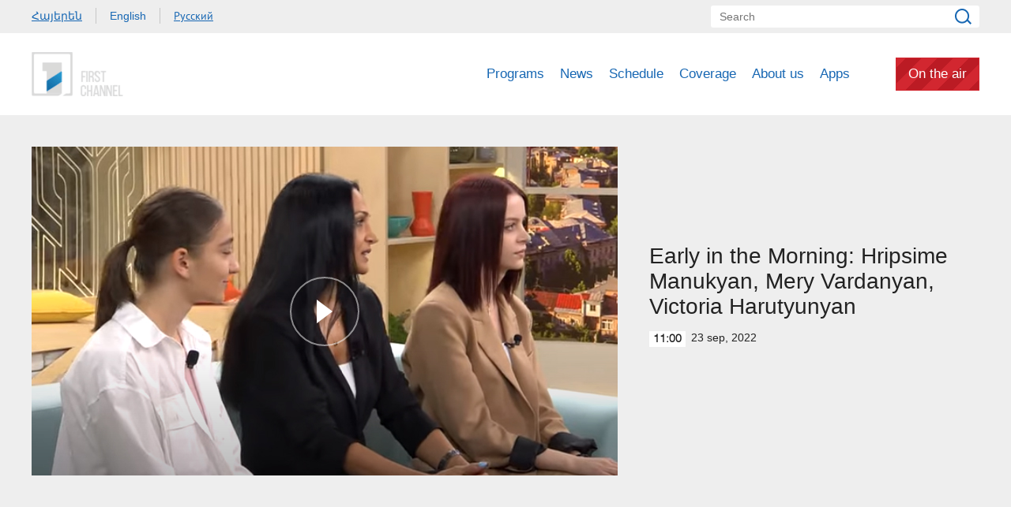

--- FILE ---
content_type: text/html; charset=utf-8
request_url: https://www.1tv.am/en/video/Early-in-the-Morning-Hripsime-Manukyan-Mery-Vardanyan-Victoria-Harutyunyan/203065
body_size: 7772
content:
<!DOCTYPE html>
<!--[if lte IE 1]>
##########################################################################
#
#                  _           _     _             _    _      _ _
#                 (_)         | |   | |           | |  | |    | (_)
#  _ __  _ __ ___  _  ___  ___| |_  | |__  _   _  | |__| | ___| |___  __
# | '_ \| '__/ _ \| |/ _ \/ __| __| | '_ \| | | | |  __  |/ _ \ | \ \/ /
# | |_) | | | (_) | |  __/ (__| |_  | |_) | |_| | | |  | |  __/ | |>  <
# | .__/|_|  \___/| |\___|\___|\__| |_.__/ \__, | |_|  |_|\___|_|_/_/\_\
# | |            _/ |                       __/ |
# |_|           |__/                       |___/
#
# URL: www.helix.am
#
##########################################################################
<![endif]-->
<html lang="en">
<head>
    <meta charset="utf-8" />
    <meta name="viewport" content="width=device-width, initial-scale=1, maximum-scale=1, user-scalable=no" />
    <meta name="description" content="" />
    <meta name="keywords" content="" />
    <meta name="format-detection" content="telephone=no" />
    <meta name="apple-itunes-app" content="app-id=989715996" />
    <title>Early in the Morning: Hripsime Manukyan, Mery Vardanyan, Victoria  Harutyunyan - Public Television of Armenia</title>


<meta property="og:image" content="https://www.1tv.am/images/video/8/37061/11.jpeg" /><meta property="og:title" content="Early in the Morning: Hripsime Manukyan, Mery Vardanyan, Victoria  Harutyunyan" /><meta property="og:description" content="" /><meta property="og:url" content="https://www.1tv.am/en/video/Early-in-the-Morning-Hripsime-Manukyan-Mery-Vardanyan-Victoria-Harutyunyan/203065" /><meta name="twitter:card" content="summary_large_image" /><meta name="twitter:title" content="Early in the Morning: Hripsime Manukyan, Mery Vardanyan, Victoria  Harutyunyan" /><meta name="twitter:description" content="" /><meta name="twitter:image" content="https://www.1tv.am/images/video/8/37061/11.jpeg" />        <script>var $app = {"localisation":{"not_ml":false,"lng":{"code":"en"},"trans":{"core.error.400.head_title":"400 Bad Request","core.error.400.message":"The request could not be understood by the server due to malformed syntax. The client SHOULD NOT repeat the request without modifications.","core.error.401.head_title":"401 Unauthorized","core.error.401.message":"Please log in to perform this action","core.error.403.head_title":"403 Forbidden","core.error.403.message":"The server understood the request, but is refusing to fulfill it. Authorization will not help and the request SHOULD NOT be repeated. If the request method was not HEAD and the server wishes to make public why the request has not been fulfilled, it SHOULD describe the reason for the refusal in the entity. If the server does not wish to make this information available to the client, the status code 404 (Not Found) can be used instead.","core.error.404.head_title":" 404 Not Found","core.error.404.message":"Sorry, that page does not exist","core.error.405.head_title":"405 Method Not Allowed","core.error.405.message":"The method specified in the Request-Line is not allowed for the resource identified by the Request-URI. The response MUST include an Allow header containing a list of valid methods for the requested resource.","core.error.500.head_title":"500 Internal Server Error","core.error.500.message":"The server encountered an unexpected condition which prevented it from fulfilling the request.","core.error.verify_network.head_title":"Verify network","core.error.verify_network.message":"Verify network","core.error.timeout.head_title":"Timeout","core.error.timeout.message":"Timeout","core.error.modal.button.ok":"ok"}}};</script>
            <link rel="icon" href="/favicon.png?v=1" />
    <link rel="shortcut icon" href="/favicon.ico?v=1" />
    <link rel="stylesheet" href="/build/css/main.css?v=50877887" />
    <link rel="apple-touch-icon-precomposed" sizes="57x57" href="/img/apple-touch-icon-57x57-precomposed.png?v=1" />
    <link rel="apple-touch-icon-precomposed" sizes="72x72" href="/img/apple-touch-icon-72x72-precomposed.png?v=1" />
    <link rel="apple-touch-icon-precomposed" sizes="114x114" href="/img/apple-touch-icon-114x114-precomposed.png?v=1" />
    <script src="/build/js/top-libs.js?v=508"></script>
    <script>
        var $baseUrl = 'https://www.1tv.am/en/';
    </script>
</head>
<body class="en">
<div id="wrapper">
    <header>

        <div class="top-box">
            <div class="center clear-fix">
                                    <aside class="left-sidebar fl">
                        <ul class="language-list clear-fix">
                                                                <li class="fl">
                                        <a class="arr fs14 ver-top-box"
                                           href="https://www.1tv.am/hy/video/Early-in-the-Morning-Hripsime-Manukyan-Mery-Vardanyan-Victoria-Harutyunyan/203065">Հայերեն</a>
                                    </li>
                                                                        <li class="fl">
                                        <a class="arl active fs14 ver-top-box"
                                           href="https://www.1tv.am/en/video/Early-in-the-Morning-Hripsime-Manukyan-Mery-Vardanyan-Victoria-Harutyunyan/203065">English</a>
                                    </li>
                                                                        <li class="fl">
                                        <a class="arr fs14 ver-top-box"
                                           href="https://www.1tv.am/ru/video/Early-in-the-Morning-Hripsime-Manukyan-Mery-Vardanyan-Victoria-Harutyunyan/203065">Русский</a>
                                    </li>
                                                            </ul>
                    </aside>
                                <aside class="right-sidebar fr">

                    <form action="https://www.1tv.am/en/search/" method="get" id="search-form">
                        <div class="search-form-box pr">
                            <input class="fs14" type="text" id="top-search" name="q" placeholder="Search" />
                            <input class="sprite" type="submit" value="" />
                        </div>
                    </form>

                </aside>

            </div>
        </div>

        <div class="bottom-box pr">
            <div class="bottom-inner-box">
                <div class="center clear-fix">
                                        <a class="main-logo sprite db fl" href="https://www.1tv.am/en/" title="Public TV Company of Armenia">
                        Public TV Company of Armenia                    </a>

                    <aside class="right-sidebar fr">
                        <nav class="fr">
                            <ul>
                                                                    <li class="first-level fl">
                                        <a class="main-links programs" href="https://www.1tv.am/en/programs">
                                            Programs                                        </a>
                                    </li>
                                                                    <li class="first-level fl">
                                        <a class="main-links" href="https://www.1lurer.am/en" target="_blank">
                                            News                                        </a>
                                    </li>
                                                                    <li class="first-level fl">
                                        <a class="main-links" href="https://www.1tv.am/en/schedule">
                                            Schedule                                        </a>
                                    </li>
                                                                    <li class="first-level fl">
                                        <a class="main-links" href="https://www.1tv.am/en/satellites">
                                            Coverage                                        </a>
                                    </li>
                                                                    <li class="first-level fl">
                                        <a class="main-links" href="https://www.1tv.am/en/history">
                                            About us                                        </a>
                                    </li>
                                                                        <li class="first-level fl">
                                            <a class="main-links" href="https://linktr.ee/1tvarmenia" target="_blank">
                                                Apps                                            </a>
                                        </li>
                                                                        <li class="first-level fl">
                                    <a class="main-links header-live-btn db fr" href="https://live.1tv.am" target="_blank">On the air</a>
                                    <a class="main-links header-live-btn-mobile " href="https://live.1tv.am" target="_blank">On the air</a>
                                </li>
                            </ul>
                        </nav>

                        <div id="burger" class="dn">
                            <div class="lines line-1"></div>
                            <div class="lines line-2"></div>
                            <div class="lines line-3"></div>
                        </div>

                    </aside>

                </div>
            </div>

            <div class="expand-list-box dn">
                <div class="loader">
                    <div class="pr-loading">
                        <div class="logo sprite"></div>
                    </div>
                </div>
            </div>

        </div>

    </header>
    <main>
        
<div class="video-box">

    <div class="center clear-fix">
            <div class="video-box__left video-box-link fl pr sprite-b" data-src="https://www.youtube.com/embed/YezIMXUpMBY?autoplay=1&autohide=1">
            <img class="video-box__img" src="/images/video/8/37061/11.jpeg" alt="Early in the Morning: Hripsime Manukyan, Mery Vardanyan, Victoria  Harutyunyan" />
        </div>
            <div class="video-box__right pr">
            <div class="table">
                <div class="table-cell">
                    <h2 class="video-box__title fs28">Early in the Morning: Hripsime Manukyan, Mery Vardanyan, Victoria  Harutyunyan</h2>
                    <div class="date fs14"><div class="minutes ver-top-box helvetica-light">11:00</div>23 Sep, 2022</div>
                    <p class="video-box__description fs18"></p>
                    <div class="addthis_inline_share_toolbox" data-url="https://www.1tv.am/en/video/Early-in-the-Morning-Hripsime-Manukyan-Mery-Vardanyan-Victoria-Harutyunyan/203065" data-title="Early in the Morning: Hripsime Manukyan, Mery Vardanyan, Victoria  Harutyunyan" data-description="" data-media="https://www.1tv.am/images/video/8/37061/11.jpeg"></div>
                </div>
            </div>
        </div>

    </div>

</div>

    <section class="news-section video-section">
        <div class="center">
                            <h2 class="fs34">Related videos</h2>
                    </div>

        <div class="news-slider-wrapper pr">
            <div class="news-video sliders clear-fix">
                                    <a class="news-slider-box video slider-current-box db fl" href="https://www.1tv.am/en/video/Sunday-News/227154" data-time="21:00" data-date="06 Oct" data-id="227154" data-title="Sunday News" data-desc="" id="seefqLS_IV0" data-img="https://www.1tv.am/images/video/9/41450/lurer.jpeg">
                        <span class="video-pic-box db pr sprite-b">
                                                            <img src="/images/video/9/41450/lurer/390x225c-center.jpeg" alt="Sunday News" width="360" />
                                                    </span>
                        <span class="video-text-box db clear-fix">
                                                            <span class="date-box fl pr">
                                    <span class="table">
                                        <span class="table-cell">
                                                                                        <span class="time db fs22 helvetica-light">21:00</span>
                                            <span class="dates db fs14">06 Oct</span>
                                        </span>
                                    </span>
                                </span>
                                                        <span class="text-box db fl fs18 v-popup-t">Sunday News</span>
                        </span>
                    </a>
                                    <a class="news-slider-box video slider-current-box db fl" href="https://www.1tv.am/en/video/Russian-Blogger-in-Yerevan/207084" data-time="12:00" data-date="14 Dec" data-id="207084" data-title="Russian Blogger in Yerevan" data-desc="" id="jMVzcMOeq-U" data-img="https://www.1tv.am/images/video/8/37805/f6399a0a529392_6399a0a5293d3.jpeg">
                        <span class="video-pic-box db pr sprite-b">
                                                            <img src="/images/video/8/37805/f6399a0a529392_6399a0a5293d3/390x225c-center.jpeg" alt="Russian Blogger in Yerevan" width="360" />
                                                    </span>
                        <span class="video-text-box db clear-fix">
                                                            <span class="date-box fl pr">
                                    <span class="table">
                                        <span class="table-cell">
                                                                                        <span class="time db fs22 helvetica-light">12:00</span>
                                            <span class="dates db fs14">14 Dec</span>
                                        </span>
                                    </span>
                                </span>
                                                        <span class="text-box db fl fs18 v-popup-t">Russian Blogger in Yerevan</span>
                        </span>
                    </a>
                                    <a class="news-slider-box video slider-current-box db fl" href="https://www.1tv.am/en/video/Spinning-Top-Contest-at-Seasons-Park/206252" data-time="11:00" data-date="23 Nov" data-id="206252" data-title="Spinning Top Contest at Seasons Park" data-desc="Yerevanians and guests gathered in Seasons Park to spin the top." id="G0OmsWRWpkA" data-img="https://www.1tv.am/images/video/8/37650/f637dd5b8120ce_637dd5b81210f.jpeg">
                        <span class="video-pic-box db pr sprite-b">
                                                            <img src="/images/video/8/37650/f637dd5b8120ce_637dd5b81210f/390x225c-center.jpeg" alt="Spinning Top Contest at Seasons Park" width="360" />
                                                    </span>
                        <span class="video-text-box db clear-fix">
                                                            <span class="date-box fl pr">
                                    <span class="table">
                                        <span class="table-cell">
                                                                                        <span class="time db fs22 helvetica-light">11:00</span>
                                            <span class="dates db fs14">23 Nov</span>
                                        </span>
                                    </span>
                                </span>
                                                        <span class="text-box db fl fs18 v-popup-t">Spinning Top Contest at Seasons Park</span>
                        </span>
                    </a>
                                    <a class="news-slider-box video slider-current-box db fl" href="https://www.1tv.am/en/video/Hosts-of-Junior-Eurovision-2022/206182" data-time="14:30" data-date="21 Nov" data-id="206182" data-title="Hosts of Junior Eurovision 2022" data-desc="" id="y_wW5-8SZuw" data-img="https://www.1tv.am/images/video/8/37634/f637b53920e681_637b53920e6c1.jpeg">
                        <span class="video-pic-box db pr sprite-b">
                                                            <img src="/images/video/8/37634/f637b53920e681_637b53920e6c1/390x225c-center.jpeg" alt="Hosts of Junior Eurovision 2022" width="360" />
                                                    </span>
                        <span class="video-text-box db clear-fix">
                                                            <span class="date-box fl pr">
                                    <span class="table">
                                        <span class="table-cell">
                                                                                        <span class="time db fs22 helvetica-light">14:30</span>
                                            <span class="dates db fs14">21 Nov</span>
                                        </span>
                                    </span>
                                </span>
                                                        <span class="text-box db fl fs18 v-popup-t">Hosts of Junior Eurovision 2022</span>
                        </span>
                    </a>
                                    <a class="news-slider-box video slider-current-box db fl" href="https://www.1tv.am/en/video/Junior-Eurovision-History/205877" data-time="11:00" data-date="15 Nov" data-id="205877" data-title="Junior Eurovision History" data-desc="" id="x1e_UAyYOSY" data-img="https://www.1tv.am/images/video/8/37575/f637345ce58f02_637345ce58f45.jpeg">
                        <span class="video-pic-box db pr sprite-b">
                                                            <img src="/images/video/8/37575/f637345ce58f02_637345ce58f45/390x225c-center.jpeg" alt="Junior Eurovision History" width="360" />
                                                    </span>
                        <span class="video-text-box db clear-fix">
                                                            <span class="date-box fl pr">
                                    <span class="table">
                                        <span class="table-cell">
                                                                                        <span class="time db fs22 helvetica-light">11:00</span>
                                            <span class="dates db fs14">15 Nov</span>
                                        </span>
                                    </span>
                                </span>
                                                        <span class="text-box db fl fs18 v-popup-t">Junior Eurovision History</span>
                        </span>
                    </a>
                                    <a class="news-slider-box video slider-current-box db fl" href="https://www.1tv.am/en/video/My-Business-Avetis-Yeganyan/204710" data-time="12:00" data-date="21 Oct" data-id="204710" data-title="My Business: Avetis Yeganyan" data-desc="" id="6mKLygPjroM" data-img="https://www.1tv.am/images/video/8/37357/av.jpeg">
                        <span class="video-pic-box db pr sprite-b">
                                                            <img src="/images/video/8/37357/av/390x225c-center.jpeg" alt="My Business: Avetis Yeganyan" width="360" />
                                                    </span>
                        <span class="video-text-box db clear-fix">
                                                            <span class="date-box fl pr">
                                    <span class="table">
                                        <span class="table-cell">
                                                                                        <span class="time db fs22 helvetica-light">12:00</span>
                                            <span class="dates db fs14">21 Oct</span>
                                        </span>
                                    </span>
                                </span>
                                                        <span class="text-box db fl fs18 v-popup-t">My Business: Avetis Yeganyan</span>
                        </span>
                    </a>
                                    <a class="news-slider-box video slider-current-box db fl" href="https://www.1tv.am/en/video/Hamazgayin-Theater/204651" data-time="12:00" data-date="20 Oct" data-id="204651" data-title="Hamazgayin Theater" data-desc="" id="iEoNWDYNkC4" data-img="https://www.1tv.am/images/video/8/37347/kj.jpeg">
                        <span class="video-pic-box db pr sprite-b">
                                                            <img src="/images/video/8/37347/kj/390x225c-center.jpeg" alt="Hamazgayin Theater" width="360" />
                                                    </span>
                        <span class="video-text-box db clear-fix">
                                                            <span class="date-box fl pr">
                                    <span class="table">
                                        <span class="table-cell">
                                                                                        <span class="time db fs22 helvetica-light">12:00</span>
                                            <span class="dates db fs14">20 Oct</span>
                                        </span>
                                    </span>
                                </span>
                                                        <span class="text-box db fl fs18 v-popup-t">Hamazgayin Theater</span>
                        </span>
                    </a>
                                    <a class="news-slider-box video slider-current-box db fl" href="https://www.1tv.am/en/video/A-Day-Without-Car/204404" data-time="12:00" data-date="17 Oct" data-id="204404" data-title="A Day Without Car" data-desc="" id="Ru3M749mISY" data-img="https://www.1tv.am/images/video/8/37304/a.jpeg">
                        <span class="video-pic-box db pr sprite-b">
                                                            <img src="/images/video/8/37304/a/390x225c-center.jpeg" alt="A Day Without Car" width="360" />
                                                    </span>
                        <span class="video-text-box db clear-fix">
                                                            <span class="date-box fl pr">
                                    <span class="table">
                                        <span class="table-cell">
                                                                                        <span class="time db fs22 helvetica-light">12:00</span>
                                            <span class="dates db fs14">17 Oct</span>
                                        </span>
                                    </span>
                                </span>
                                                        <span class="text-box db fl fs18 v-popup-t">A Day Without Car</span>
                        </span>
                    </a>
                                    <a class="news-slider-box video slider-current-box db fl" href="https://www.1tv.am/en/video/My-Business-Vahe-Hakhverdyan/204339" data-time="11:00" data-date="14 Oct" data-id="204339" data-title="My Business: Vahe Hakhverdyan" data-desc="" id="-E1ei0vA44Y" data-img="https://www.1tv.am/images/video/8/37295/xx.jpeg">
                        <span class="video-pic-box db pr sprite-b">
                                                            <img src="/images/video/8/37295/xx/390x225c-center.jpeg" alt="My Business: Vahe Hakhverdyan" width="360" />
                                                    </span>
                        <span class="video-text-box db clear-fix">
                                                            <span class="date-box fl pr">
                                    <span class="table">
                                        <span class="table-cell">
                                                                                        <span class="time db fs22 helvetica-light">11:00</span>
                                            <span class="dates db fs14">14 Oct</span>
                                        </span>
                                    </span>
                                </span>
                                                        <span class="text-box db fl fs18 v-popup-t">My Business: Vahe Hakhverdyan</span>
                        </span>
                    </a>
                                    <a class="news-slider-box video slider-current-box db fl" href="https://www.1tv.am/en/video/Boxer-Eric-Bazinyan/204127" data-time="11:15" data-date="12 Oct" data-id="204127" data-title="Boxer Eric Bazinyan" data-desc="" id="XxJenzQgg1k" data-img="https://www.1tv.am/images/video/8/37255/er.jpeg">
                        <span class="video-pic-box db pr sprite-b">
                                                            <img src="/images/video/8/37255/er/390x225c-center.jpeg" alt="Boxer Eric Bazinyan" width="360" />
                                                    </span>
                        <span class="video-text-box db clear-fix">
                                                            <span class="date-box fl pr">
                                    <span class="table">
                                        <span class="table-cell">
                                                                                        <span class="time db fs22 helvetica-light">11:15</span>
                                            <span class="dates db fs14">12 Oct</span>
                                        </span>
                                    </span>
                                </span>
                                                        <span class="text-box db fl fs18 v-popup-t">Boxer Eric Bazinyan</span>
                        </span>
                    </a>
                                    <a class="news-slider-box video slider-current-box db fl" href="https://www.1tv.am/en/video/Early-in-the-Morning-Lusine-Abgaryan-Eric-Popp/203656" data-time="12:15" data-date="03 Oct" data-id="203656" data-title="Early in the Morning: Lusine Abgaryan, Eric Popp" data-desc="" id="6yH1fOgG8mk" data-img="https://www.1tv.am/images/video/8/37169/02.jpeg">
                        <span class="video-pic-box db pr sprite-b">
                                                            <img src="/images/video/8/37169/02/390x225c-center.jpeg" alt="Early in the Morning: Lusine Abgaryan, Eric Popp" width="360" />
                                                    </span>
                        <span class="video-text-box db clear-fix">
                                                            <span class="date-box fl pr">
                                    <span class="table">
                                        <span class="table-cell">
                                                                                        <span class="time db fs22 helvetica-light">12:15</span>
                                            <span class="dates db fs14">03 Oct</span>
                                        </span>
                                    </span>
                                </span>
                                                        <span class="text-box db fl fs18 v-popup-t">Early in the Morning: Lusine Abgaryan, Eric Popp</span>
                        </span>
                    </a>
                                    <a class="news-slider-box video slider-current-box db fl" href="https://www.1tv.am/en/video/Early-in-the-Morning-Davit-Mkhitaryan/203647" data-time="12:00" data-date="03 Oct" data-id="203647" data-title="Early in the Morning: Davit Mkhitaryan" data-desc="" id="nEv7jE38pB8" data-img="https://www.1tv.am/images/video/8/37168/01.jpeg">
                        <span class="video-pic-box db pr sprite-b">
                                                            <img src="/images/video/8/37168/01/390x225c-center.jpeg" alt="Early in the Morning: Davit Mkhitaryan" width="360" />
                                                    </span>
                        <span class="video-text-box db clear-fix">
                                                            <span class="date-box fl pr">
                                    <span class="table">
                                        <span class="table-cell">
                                                                                        <span class="time db fs22 helvetica-light">12:00</span>
                                            <span class="dates db fs14">03 Oct</span>
                                        </span>
                                    </span>
                                </span>
                                                        <span class="text-box db fl fs18 v-popup-t">Early in the Morning: Davit Mkhitaryan</span>
                        </span>
                    </a>
                                    <a class="news-slider-box video slider-current-box db fl" href="https://www.1tv.am/en/video/Early-in-the-Morning-Hovhannes-Hovhannisyan-Mikayel-Bdeyan-Armen-Arshaluysyan/203658" data-time="11:20" data-date="03 Oct" data-id="203658" data-title="Early in the Morning: Hovhannes Hovhannisyan, Mikayel Bdeyan, Armen Arshaluysyan" data-desc="" id="tkQoBKTed-4" data-img="https://www.1tv.am/images/video/8/37170/03.jpeg">
                        <span class="video-pic-box db pr sprite-b">
                                                            <img src="/images/video/8/37170/03/390x225c-center.jpeg" alt="Early in the Morning: Hovhannes Hovhannisyan, Mikayel Bdeyan, Armen Arshaluysyan" width="360" />
                                                    </span>
                        <span class="video-text-box db clear-fix">
                                                            <span class="date-box fl pr">
                                    <span class="table">
                                        <span class="table-cell">
                                                                                        <span class="time db fs22 helvetica-light">11:20</span>
                                            <span class="dates db fs14">03 Oct</span>
                                        </span>
                                    </span>
                                </span>
                                                        <span class="text-box db fl fs18 v-popup-t">Early in the Morning: Hovhannes Hovhannisyan, Mikayel Bdeyan, Armen Arshaluysyan</span>
                        </span>
                    </a>
                                    <a class="news-slider-box video slider-current-box db fl" href="https://www.1tv.am/en/video/Early-in-the-Morning-Sargis-Baghdasaryan-Roland-Khachatryan/203403" data-time="11:15" data-date="28 Sep" data-id="203403" data-title="Early in the Morning: Sargis Baghdasaryan, Roland Khachatryan" data-desc="" id="iuyl7HIWtjA" data-img="https://www.1tv.am/images/video/8/37126/222.jpeg">
                        <span class="video-pic-box db pr sprite-b">
                                                            <img src="/images/video/8/37126/222/390x225c-center.jpeg" alt="Early in the Morning: Sargis Baghdasaryan, Roland Khachatryan" width="360" />
                                                    </span>
                        <span class="video-text-box db clear-fix">
                                                            <span class="date-box fl pr">
                                    <span class="table">
                                        <span class="table-cell">
                                                                                        <span class="time db fs22 helvetica-light">11:15</span>
                                            <span class="dates db fs14">28 Sep</span>
                                        </span>
                                    </span>
                                </span>
                                                        <span class="text-box db fl fs18 v-popup-t">Early in the Morning: Sargis Baghdasaryan, Roland Khachatryan</span>
                        </span>
                    </a>
                                    <a class="news-slider-box video slider-current-box db fl" href="https://www.1tv.am/en/video/Early-in-the-Morning-Haykuhi-Minasyan/203280" data-time="12:00" data-date="27 Sep" data-id="203280" data-title="Early in the Morning: Haykuhi Minasyan" data-desc="" id="VjRLkrSPsmg" data-img="https://www.1tv.am/images/video/8/37098/c.jpeg">
                        <span class="video-pic-box db pr sprite-b">
                                                            <img src="/images/video/8/37098/c/390x225c-center.jpeg" alt="Early in the Morning: Haykuhi Minasyan" width="360" />
                                                    </span>
                        <span class="video-text-box db clear-fix">
                                                            <span class="date-box fl pr">
                                    <span class="table">
                                        <span class="table-cell">
                                                                                        <span class="time db fs22 helvetica-light">12:00</span>
                                            <span class="dates db fs14">27 Sep</span>
                                        </span>
                                    </span>
                                </span>
                                                        <span class="text-box db fl fs18 v-popup-t">Early in the Morning: Haykuhi Minasyan</span>
                        </span>
                    </a>
                                    <a class="news-slider-box video slider-current-box db fl" href="https://www.1tv.am/en/video/Early-in-the-Morning-Tatevik-Nahapetyan/203276" data-time="11:15" data-date="27 Sep" data-id="203276" data-title="Early in the Morning: Tatevik Nahapetyan" data-desc="" id="ZlQFX93kX5Y" data-img="https://www.1tv.am/images/video/8/37097/b.jpeg">
                        <span class="video-pic-box db pr sprite-b">
                                                            <img src="/images/video/8/37097/b/390x225c-center.jpeg" alt="Early in the Morning: Tatevik Nahapetyan" width="360" />
                                                    </span>
                        <span class="video-text-box db clear-fix">
                                                            <span class="date-box fl pr">
                                    <span class="table">
                                        <span class="table-cell">
                                                                                        <span class="time db fs22 helvetica-light">11:15</span>
                                            <span class="dates db fs14">27 Sep</span>
                                        </span>
                                    </span>
                                </span>
                                                        <span class="text-box db fl fs18 v-popup-t">Early in the Morning: Tatevik Nahapetyan</span>
                        </span>
                    </a>
                                    <a class="news-slider-box video slider-current-box db fl" href="https://www.1tv.am/en/video/Early-in-the-Morning-Hakob-Makdis-Rafael-Atabekyan/203271" data-time="11:00" data-date="27 Sep" data-id="203271" data-title="Early in the Morning: Hakob Makdis, Rafael Atabekyan" data-desc="" id="u3Q6Mg4NmDU" data-img="https://www.1tv.am/images/video/8/37096/a.jpeg">
                        <span class="video-pic-box db pr sprite-b">
                                                            <img src="/images/video/8/37096/a/390x225c-center.jpeg" alt="Early in the Morning: Hakob Makdis, Rafael Atabekyan" width="360" />
                                                    </span>
                        <span class="video-text-box db clear-fix">
                                                            <span class="date-box fl pr">
                                    <span class="table">
                                        <span class="table-cell">
                                                                                        <span class="time db fs22 helvetica-light">11:00</span>
                                            <span class="dates db fs14">27 Sep</span>
                                        </span>
                                    </span>
                                </span>
                                                        <span class="text-box db fl fs18 v-popup-t">Early in the Morning: Hakob Makdis, Rafael Atabekyan</span>
                        </span>
                    </a>
                                    <a class="news-slider-box video slider-current-box db fl" href="https://www.1tv.am/en/video/Early-in-the-Morning-Elen-Khachikyan-Narek-Hekekyan-Hayk-Hekekyan/203286" data-time="11:30" data-date="26 Sep" data-id="203286" data-title="Early in the Morning: Elen Khachikyan, Narek Hekekyan, Hayk Hekekyan" data-desc="" id="ouPagRPPhy0" data-img="https://www.1tv.am/images/video/8/37100/02.jpeg">
                        <span class="video-pic-box db pr sprite-b">
                                                            <img src="/images/video/8/37100/02/390x225c-center.jpeg" alt="Early in the Morning: Elen Khachikyan, Narek Hekekyan, Hayk Hekekyan" width="360" />
                                                    </span>
                        <span class="video-text-box db clear-fix">
                                                            <span class="date-box fl pr">
                                    <span class="table">
                                        <span class="table-cell">
                                                                                        <span class="time db fs22 helvetica-light">11:30</span>
                                            <span class="dates db fs14">26 Sep</span>
                                        </span>
                                    </span>
                                </span>
                                                        <span class="text-box db fl fs18 v-popup-t">Early in the Morning: Elen Khachikyan, Narek Hekekyan, Hayk Hekekyan</span>
                        </span>
                    </a>
                                    <a class="news-slider-box video slider-current-box db fl" href="https://www.1tv.am/en/video/Early-in-the-Morning-Tatevik-Shakhkulyan-Lilit-Harutyunyan/203282" data-time="11:00" data-date="26 Sep" data-id="203282" data-title="Early in the Morning: Tatevik Shakhkulyan, Lilit Harutyunyan" data-desc="" id="PHGDOmKI1Ro" data-img="https://www.1tv.am/images/video/8/37099/01.jpeg">
                        <span class="video-pic-box db pr sprite-b">
                                                            <img src="/images/video/8/37099/01/390x225c-center.jpeg" alt="Early in the Morning: Tatevik Shakhkulyan, Lilit Harutyunyan" width="360" />
                                                    </span>
                        <span class="video-text-box db clear-fix">
                                                            <span class="date-box fl pr">
                                    <span class="table">
                                        <span class="table-cell">
                                                                                        <span class="time db fs22 helvetica-light">11:00</span>
                                            <span class="dates db fs14">26 Sep</span>
                                        </span>
                                    </span>
                                </span>
                                                        <span class="text-box db fl fs18 v-popup-t">Early in the Morning: Tatevik Shakhkulyan, Lilit Harutyunyan</span>
                        </span>
                    </a>
                                    <a class="news-slider-box video slider-current-box db fl" href="https://www.1tv.am/en/video/Early-in-the-Morning-Artur-Ghukasyan/203294" data-time="09:10" data-date="26 Sep" data-id="203294" data-title="Early in the Morning: Artur Ghukasyan" data-desc="" id="8gcMYAM8l30" data-img="https://www.1tv.am/images/video/8/37101/03.jpeg">
                        <span class="video-pic-box db pr sprite-b">
                                                            <img src="/images/video/8/37101/03/390x225c-center.jpeg" alt="Early in the Morning: Artur Ghukasyan" width="360" />
                                                    </span>
                        <span class="video-text-box db clear-fix">
                                                            <span class="date-box fl pr">
                                    <span class="table">
                                        <span class="table-cell">
                                                                                        <span class="time db fs22 helvetica-light">09:10</span>
                                            <span class="dates db fs14">26 Sep</span>
                                        </span>
                                    </span>
                                </span>
                                                        <span class="text-box db fl fs18 v-popup-t">Early in the Morning: Artur Ghukasyan</span>
                        </span>
                    </a>
                                    <a class="news-slider-box video slider-current-box db fl" href="https://www.1tv.am/en/video/Early-in-the-Morning-Husik-Khanumyan/203083" data-time="11:25" data-date="23 Sep" data-id="203083" data-title="Early in the Morning: Husik Khanumyan" data-desc="" id="ZCfhyvMDkGE" data-img="https://www.1tv.am/images/video/8/37063/13.jpeg">
                        <span class="video-pic-box db pr sprite-b">
                                                            <img src="/images/video/8/37063/13/390x225c-center.jpeg" alt="Early in the Morning: Husik Khanumyan" width="360" />
                                                    </span>
                        <span class="video-text-box db clear-fix">
                                                            <span class="date-box fl pr">
                                    <span class="table">
                                        <span class="table-cell">
                                                                                        <span class="time db fs22 helvetica-light">11:25</span>
                                            <span class="dates db fs14">23 Sep</span>
                                        </span>
                                    </span>
                                </span>
                                                        <span class="text-box db fl fs18 v-popup-t">Early in the Morning: Husik Khanumyan</span>
                        </span>
                    </a>
                                    <a class="news-slider-box video slider-current-box db fl" href="https://www.1tv.am/en/video/Early-in-the-Morning-Armen-Sargsyan-Syuzanna-Khojamiryan/203073" data-time="10:00" data-date="23 Sep" data-id="203073" data-title="Early in the Morning: Armen Sargsyan, Syuzanna Khojamiryan" data-desc="" id="4vm50gD_fYs" data-img="https://www.1tv.am/images/video/8/37062/12.jpeg">
                        <span class="video-pic-box db pr sprite-b">
                                                            <img src="/images/video/8/37062/12/390x225c-center.jpeg" alt="Early in the Morning: Armen Sargsyan, Syuzanna Khojamiryan" width="360" />
                                                    </span>
                        <span class="video-text-box db clear-fix">
                                                            <span class="date-box fl pr">
                                    <span class="table">
                                        <span class="table-cell">
                                                                                        <span class="time db fs22 helvetica-light">10:00</span>
                                            <span class="dates db fs14">23 Sep</span>
                                        </span>
                                    </span>
                                </span>
                                                        <span class="text-box db fl fs18 v-popup-t">Early in the Morning: Armen Sargsyan, Syuzanna Khojamiryan</span>
                        </span>
                    </a>
                                    <a class="news-slider-box video slider-current-box db fl" href="https://www.1tv.am/en/video/Early-in-the-Morning-Erik-Bazinyan/203032" data-time="12:05" data-date="22 Sep" data-id="203032" data-title="Early in the Morning: Erik Bazinyan" data-desc="" id="n_ONw4A562c" data-img="https://www.1tv.am/images/video/8/37057/01.jpeg">
                        <span class="video-pic-box db pr sprite-b">
                                                            <img src="/images/video/8/37057/01/390x225c-center.jpeg" alt="Early in the Morning: Erik Bazinyan" width="360" />
                                                    </span>
                        <span class="video-text-box db clear-fix">
                                                            <span class="date-box fl pr">
                                    <span class="table">
                                        <span class="table-cell">
                                                                                        <span class="time db fs22 helvetica-light">12:05</span>
                                            <span class="dates db fs14">22 Sep</span>
                                        </span>
                                    </span>
                                </span>
                                                        <span class="text-box db fl fs18 v-popup-t">Early in the Morning: Erik Bazinyan</span>
                        </span>
                    </a>
                                    <a class="news-slider-box video slider-current-box db fl" href="https://www.1tv.am/en/video/Early-in-the-Morning-Syuzanna-Shamakhyan/203024" data-time="11:00" data-date="22 Sep" data-id="203024" data-title="Early in the Morning: Syuzanna Shamakhyan" data-desc="" id="TpmwAnv05fc" data-img="https://www.1tv.am/images/video/8/37055/03.jpeg">
                        <span class="video-pic-box db pr sprite-b">
                                                            <img src="/images/video/8/37055/03/390x225c-center.jpeg" alt="Early in the Morning: Syuzanna Shamakhyan" width="360" />
                                                    </span>
                        <span class="video-text-box db clear-fix">
                                                            <span class="date-box fl pr">
                                    <span class="table">
                                        <span class="table-cell">
                                                                                        <span class="time db fs22 helvetica-light">11:00</span>
                                            <span class="dates db fs14">22 Sep</span>
                                        </span>
                                    </span>
                                </span>
                                                        <span class="text-box db fl fs18 v-popup-t">Early in the Morning: Syuzanna Shamakhyan</span>
                        </span>
                    </a>
                                    <a class="news-slider-box video slider-current-box db fl" href="https://www.1tv.am/en/video/Early-in-the-Morning-Armen-Yesayants-Yelizaveta-Shirinyan/203030" data-time="10:05" data-date="22 Sep" data-id="203030" data-title="Early in the Morning: Armen Yesayants, Yelizaveta Shirinyan" data-desc="" id="aCG0A6PUkQg" data-img="https://www.1tv.am/images/video/8/37056/02.jpeg">
                        <span class="video-pic-box db pr sprite-b">
                                                            <img src="/images/video/8/37056/02/390x225c-center.jpeg" alt="Early in the Morning: Armen Yesayants, Yelizaveta Shirinyan" width="360" />
                                                    </span>
                        <span class="video-text-box db clear-fix">
                                                            <span class="date-box fl pr">
                                    <span class="table">
                                        <span class="table-cell">
                                                                                        <span class="time db fs22 helvetica-light">10:05</span>
                                            <span class="dates db fs14">22 Sep</span>
                                        </span>
                                    </span>
                                </span>
                                                        <span class="text-box db fl fs18 v-popup-t">Early in the Morning: Armen Yesayants, Yelizaveta Shirinyan</span>
                        </span>
                    </a>
                                    <a class="news-slider-box video slider-current-box db fl" href="https://www.1tv.am/en/video/The-Volunteers-Arevik/186036" data-time="12:00" data-date="27 Aug" data-id="186036" data-title="The Volunteers: Arevik" data-desc="Arevik, journalist by profession, has come to Armenia from Spain." data-src="https://www.facebook.com/plugins/video.php?height=314&href=https%3A%2F%2Fwww.facebook.com%2Faravotluso.1tv%2Fvideos%2F824563221587729%2F&show_text=false&width=560&t=0" data-img="https://www.1tv.am/images/video/7/33977/1.jpeg">
                        <span class="video-pic-box db pr sprite-b">
                                                            <img src="/images/video/7/33977/1/390x225c-center.jpeg" alt="The Volunteers: Arevik" width="360" />
                                                    </span>
                        <span class="video-text-box db clear-fix">
                                                            <span class="date-box fl pr">
                                    <span class="table">
                                        <span class="table-cell">
                                                                                        <span class="time db fs22 helvetica-light">12:00</span>
                                            <span class="dates db fs14">27 Aug</span>
                                        </span>
                                    </span>
                                </span>
                                                        <span class="text-box db fl fs18 v-popup-t">The Volunteers: Arevik</span>
                        </span>
                    </a>
                                    <a class="news-slider-box video slider-current-box db fl" href="https://www.1tv.am/en/video/Vardan-Petrosyan-in-Village-Dahrav-of-Artsakh/186041" data-time="11:30" data-date="27 Aug" data-id="186041" data-title="Vardan Petrosyan in Village Dahrav of Artsakh" data-desc="" data-src="https://www.facebook.com/plugins/video.php?height=314&href=https%3A%2F%2Fwww.facebook.com%2Faravotluso.1tv%2Fvideos%2F529970521418371%2F&show_text=false&width=560&t=0" data-img="https://www.1tv.am/images/video/7/33978/2.jpeg">
                        <span class="video-pic-box db pr sprite-b">
                                                            <img src="/images/video/7/33978/2/390x225c-center.jpeg" alt="Vardan Petrosyan in Village Dahrav of Artsakh" width="360" />
                                                    </span>
                        <span class="video-text-box db clear-fix">
                                                            <span class="date-box fl pr">
                                    <span class="table">
                                        <span class="table-cell">
                                                                                        <span class="time db fs22 helvetica-light">11:30</span>
                                            <span class="dates db fs14">27 Aug</span>
                                        </span>
                                    </span>
                                </span>
                                                        <span class="text-box db fl fs18 v-popup-t">Vardan Petrosyan in Village Dahrav of Artsakh</span>
                        </span>
                    </a>
                                    <a class="news-slider-box video slider-current-box db fl" href="https://www.1tv.am/en/video/Zemfira-45/185984" data-time="12:30" data-date="26 Aug" data-id="185984" data-title="Zemfira 45" data-desc="Zemfira is the embodiment of new rock movement in Russia, which journalists call female rock." data-src="https://www.facebook.com/plugins/video.php?height=314&href=https%3A%2F%2Fwww.facebook.com%2Faravotluso.1tv%2Fvideos%2F984016212165898%2F&show_text=false&width=560&t=0" data-img="https://www.1tv.am/images/video/7/33970/2.jpeg">
                        <span class="video-pic-box db pr sprite-b">
                                                            <img src="/images/video/7/33970/2/390x225c-center.jpeg" alt="Zemfira 45" width="360" />
                                                    </span>
                        <span class="video-text-box db clear-fix">
                                                            <span class="date-box fl pr">
                                    <span class="table">
                                        <span class="table-cell">
                                                                                        <span class="time db fs22 helvetica-light">12:30</span>
                                            <span class="dates db fs14">26 Aug</span>
                                        </span>
                                    </span>
                                </span>
                                                        <span class="text-box db fl fs18 v-popup-t">Zemfira 45</span>
                        </span>
                    </a>
                                    <a class="news-slider-box video slider-current-box db fl" href="https://www.1tv.am/en/video/Physicist-Artur-Apresyan/185985" data-time="12:15" data-date="26 Aug" data-id="185985" data-title="Physicist Artur Apresyan" data-desc="" data-src="https://www.facebook.com/plugins/video.php?height=314&href=https%3A%2F%2Fwww.facebook.com%2Faravotluso.1tv%2Fvideos%2F984016212165898%2F&show_text=false&width=560&t=0" data-img="https://www.1tv.am/images/video/7/33971/1.jpeg">
                        <span class="video-pic-box db pr sprite-b">
                                                            <img src="/images/video/7/33971/1/390x225c-center.jpeg" alt="Physicist Artur Apresyan" width="360" />
                                                    </span>
                        <span class="video-text-box db clear-fix">
                                                            <span class="date-box fl pr">
                                    <span class="table">
                                        <span class="table-cell">
                                                                                        <span class="time db fs22 helvetica-light">12:15</span>
                                            <span class="dates db fs14">26 Aug</span>
                                        </span>
                                    </span>
                                </span>
                                                        <span class="text-box db fl fs18 v-popup-t">Physicist Artur Apresyan</span>
                        </span>
                    </a>
                                    <a class="news-slider-box video slider-current-box db fl" href="https://www.1tv.am/en/video/Alpinist-Norayr-Hakobyan/185941" data-time="12:45" data-date="25 Aug" data-id="185941" data-title="Alpinist Norayr Hakobyan" data-desc="Norayr needs only a few moments to describe the beauty of Armenian mountains." data-src="https://www.facebook.com/plugins/video.php?height=314&href=https%3A%2F%2Fwww.facebook.com%2Faravotluso.1tv%2Fvideos%2F209684247842327%2F&show_text=false&width=560&t=0" data-img="https://www.1tv.am/images/video/7/33964/3.jpeg">
                        <span class="video-pic-box db pr sprite-b">
                                                            <img src="/images/video/7/33964/3/390x225c-center.jpeg" alt="Alpinist Norayr Hakobyan" width="360" />
                                                    </span>
                        <span class="video-text-box db clear-fix">
                                                            <span class="date-box fl pr">
                                    <span class="table">
                                        <span class="table-cell">
                                                                                        <span class="time db fs22 helvetica-light">12:45</span>
                                            <span class="dates db fs14">25 Aug</span>
                                        </span>
                                    </span>
                                </span>
                                                        <span class="text-box db fl fs18 v-popup-t">Alpinist Norayr Hakobyan</span>
                        </span>
                    </a>
                            </div>
        </div>
    </section>

        
    </main>
</div>


<footer>

    <div class="top-box">
        <div class="center">
            <div class="pr inner-footer">
                <ul class="clear-fix">
                                            <li class="fl">
                            <a class="fs14" href="https://www.1tv.am/en/reports">
                                Statement                            </a>
                        </li>
                                            <li class="fl">
                            <a class="fs14" href="https://www.1tv.am/en/vacancies">
                                Vacancies                            </a>
                        </li>
                                            <li class="fl">
                            <a class="fs14" href="https://www.1tv.am/en/archived">
                                Archived                            </a>
                        </li>
                                            <li class="fl">
                            <a class="fs14" href="https://www.1tv.am/en/contacts">
                                Contacts                            </a>
                        </li>
                                    </ul>
                                    <div class="radio-box">
                        <a href="http://www.armradio.am/en/" class="radio-box__logo sprite ver-top-box" target="_blank"></a>
                    </div>

                    <p class="ebu-logo"><a href="https://www.ebu.ch/home" target="_blank" class="dib sprite"></a></p>
                
            </div>

        </div>
    </div>

    <div class="bottom-box clear-fix pr">
        <div class="center clear-fix">
            <aside class="right-sidebar fr">
                <h3 class="fs20 fb tr"></h3>
                <form action="https://www.1tv.am/en/api/subscribe" id="subscribe-form" method="post">
                    <div class="subscribe-form-box table">
                        <div class="table-cell">
                            <input class="fs16" type="text" name="data[email]" placeholder="Email" />
                        </div>
                        <div class="table-cell">
                            <input class="fs16 fb" type="submit" value="Subscribe" />
                        </div>
                    </div>
                    <div id="form-error-email" class="form-error-message fs14"></div>
                </form>
                <div class="apps-box fr clear-fix">
                    <a class="apps ios db fl sprite" href="https://itunes.apple.com/US/app/id989715996?mt=8" target="_blank">IOS</a>
                    <a class="apps android db fl sprite" href="https://play.google.com/store/apps/details?id=am.tv1" target="_blank">Android</a>
                </div>
                <ul class="socials fr clear-fix">
                    <li class="fl fb">
                        <a href="https://www.facebook.com/ArmPublicTV" class="fb db sprite" target="_blank">Facebook</a>
                    </li>
                    <li class="fl">
                        <a href="https://twitter.com/ArmPublicTV" class="tw db sprite" target="_blank">Twitter</a>
                    </li>
                    <li class="fl">
                        <a href="https://www.linkedin.com/company/public-television-company-of-armenia" class="in db sprite" target="_blank">Linkedin</a>
                    </li>
                    <li class="fl">
                        <a href="https://www.instagram.com/ArmPublicTV" class="ig db sprite" target="_blank">Instagram</a>
                    </li>
                    <li class="fl">
                        <a href="https://www.youtube.com/channel/UCSnr4wFDHDZZMeeHQvaHpjA" class="yt db" target="_blank">Youtube</a>
                    </li>
                </ul>
            </aside>
                        <aside class="left-sidebar fl clear-fix">
                <div class="logo-box">
                    <a href="https://www.1tv.am/en/" class="logo db fl sprite" title="Հանրային Հեռուստաընկերություն">Public TV Company of Armenia</a>
                    <div class="copyrights fs15">All rights reserved<br />&copy; 2026 <a href="https://www.1tv.am/en/">www.1tv.am</a></div>
                </div>
                <a href="https://www.helix.am" class="helix db sprite" target="_blank">Helix Consulting LLC</a>
            </aside>
        </div>
    </div>
    <!--        <script>
            (function(i,s,o,g,r,a,m){i['GoogleAnalyticsObject']=r;i[r]=i[r]||function(){
                (i[r].q=i[r].q||[]).push(arguments)},i[r].l=1*new Date();a=s.createElement(o),
                m=s.getElementsByTagName(o)[0];a.async=1;a.src=g;m.parentNode.insertBefore(a,m)
            })(window,document,'script','//www.google-analytics.com/analytics.js','ga');

            ga('create', 'UA-31891356-3', 'auto');
            ga('send', 'pageview');

        </script>-->
        <!-- Google tag (gtag.js) -->
        <script async src="https://www.googletagmanager.com/gtag/js?id=G-9QHZ9ZYZ45"></script>
        <script>
            window.dataLayer = window.dataLayer || [];
            function gtag(){ dataLayer.push(arguments); }

            gtag('js', new Date());
            gtag('config', 'G-9QHZ9ZYZ45');
        </script>

        </footer>


<script type="text/javascript" src="//s7.addthis.com/js/300/addthis_widget.js#pubid=ra-5836dd7176e819fe"></script>

<script src="/build/js/libs.js?v=50814774"></script>




<script>(function(){function c(){var b=a.contentDocument||a.contentWindow.document;if(b){var d=b.createElement('script');d.innerHTML="window.__CF$cv$params={r:'9c6dde2b2c5e725b',t:'MTc2OTkxMTM1OQ=='};var a=document.createElement('script');a.src='/cdn-cgi/challenge-platform/scripts/jsd/main.js';document.getElementsByTagName('head')[0].appendChild(a);";b.getElementsByTagName('head')[0].appendChild(d)}}if(document.body){var a=document.createElement('iframe');a.height=1;a.width=1;a.style.position='absolute';a.style.top=0;a.style.left=0;a.style.border='none';a.style.visibility='hidden';document.body.appendChild(a);if('loading'!==document.readyState)c();else if(window.addEventListener)document.addEventListener('DOMContentLoaded',c);else{var e=document.onreadystatechange||function(){};document.onreadystatechange=function(b){e(b);'loading'!==document.readyState&&(document.onreadystatechange=e,c())}}}})();</script><script defer src="https://static.cloudflareinsights.com/beacon.min.js/vcd15cbe7772f49c399c6a5babf22c1241717689176015" integrity="sha512-ZpsOmlRQV6y907TI0dKBHq9Md29nnaEIPlkf84rnaERnq6zvWvPUqr2ft8M1aS28oN72PdrCzSjY4U6VaAw1EQ==" data-cf-beacon='{"version":"2024.11.0","token":"8c4b069c89b0441daa21317a3fa37b04","server_timing":{"name":{"cfCacheStatus":true,"cfEdge":true,"cfExtPri":true,"cfL4":true,"cfOrigin":true,"cfSpeedBrain":true},"location_startswith":null}}' crossorigin="anonymous"></script>
</body>
</html>
